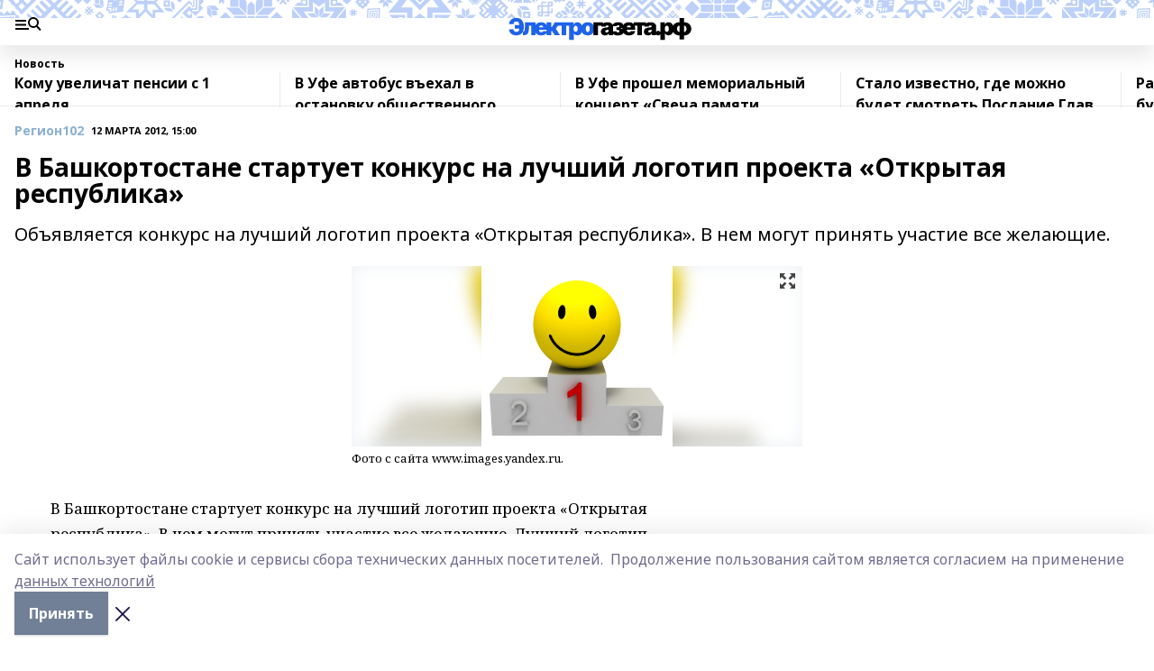

--- FILE ---
content_type: image/svg+xml
request_url: https://i-gazeta.com/_nuxt/img/vk.c02aa7f.svg
body_size: 669
content:
<svg width="26" height="16" viewBox="0 0 26 16" fill="none" xmlns="http://www.w3.org/2000/svg">
  <path d="M12.6753 15.4285H14.232C14.232 15.4285 14.7011 15.3769 14.9405 15.1169C15.168 14.8744 15.168 14.4256 15.168 14.4256C15.168 14.4256 15.1344 12.3113 16.1094 12.0008C17.0704 11.6925 18.2891 14.0416 19.588 14.9446C20.5804 15.6348 21.3268 15.4866 21.3268 15.4866L24.8054 15.4384C24.8054 15.4384 26.6276 15.3232 25.7663 13.8738C25.7002 13.7586 25.2777 12.804 23.1977 10.8455C21.018 8.80361 21.3106 9.13276 23.9301 5.5932C25.5215 3.43721 26.1726 2.11947 25.9613 1.5599C25.7815 1.03325 24.5963 1.16381 24.5963 1.16381L20.6941 1.19783C20.6941 1.19783 20.4016 1.16381 20.1904 1.29657C19.9791 1.42714 19.8502 1.72558 19.8502 1.72558C19.8502 1.72558 19.2305 3.4032 18.4029 4.81968C16.6446 7.81393 15.9459 7.97851 15.6696 7.78102C15.0153 7.35201 15.1832 6.04744 15.1832 5.11263C15.1832 2.21493 15.6209 0.998137 14.3371 0.685436C13.9146 0.585591 13.5993 0.520856 12.5117 0.503301C11.1142 0.48794 9.93549 0.514273 9.26707 0.844529C8.82831 1.06726 8.48706 1.5599 8.68315 1.58514C8.94315 1.61805 9.52707 1.74533 9.83582 2.17433C10.2421 2.72952 10.2247 3.96935 10.2247 3.96935C10.2247 3.96935 10.4533 7.38822 9.68957 7.81284C9.15332 8.1003 8.43831 7.50562 6.8783 4.78896C6.08205 3.40649 5.47971 1.85944 5.47971 1.85944C5.47971 1.85944 5.36596 1.57855 5.15579 1.41398C4.90988 1.23294 4.55237 1.16711 4.55237 1.16711L0.831103 1.20002C0.831103 1.20002 0.278599 1.21758 0.0846817 1.46335C-0.0951526 1.6773 0.0673483 2.13813 0.0673483 2.13813C0.0673483 2.13813 2.9772 9.03621 6.27705 12.5099C9.29957 15.694 12.7294 15.4888 12.7294 15.4888L12.6753 15.4285Z" fill="white"/>
</svg>
